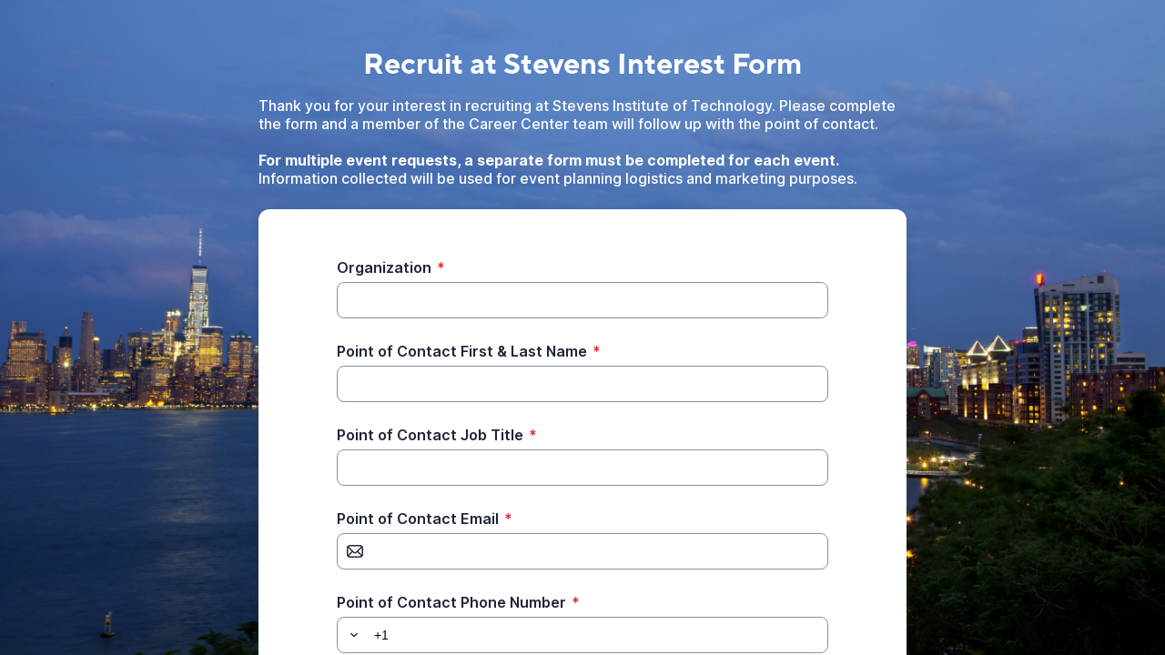

--- FILE ---
content_type: text/html;charset=UTF-8
request_url: https://app.smartsheet.com/b/form/81411c25dbc44e899984a4860e4b8cd5
body_size: 10897
content:
<!doctype html>
<html lang="en">
<head>
    <meta charset="utf-8">
    <title>Smartsheet Forms</title>
    <link rel="icon" href="https://forms.smartsheet.com/assets/form-app/favicon.png" type="image/png">
    <link rel="shortcut icon" href="https://forms.smartsheet.com/assets/form-app/favicon.png" type="image/png">
    <meta name="viewport" content="width=device-width, initial-scale=1">
    <meta name="robots" content="noindex, nofollow">
    <style>
        @import url('https://fonts.googleapis.com/css?family=Roboto+Mono|Roboto+Slab|Roboto:300,400,400i,500,700,900');
    </style>
    <style>
        body {
            -ms-text-size-adjust: auto;
            -moz-text-size-adjust: auto;
            -webkit-text-size-adjust: auto;
            font: -apple-system-body;
        }
    </style>
    <link rel="stylesheet" href="https://forms.smartsheet.com/assets/forms-ui-submit-app/bundle/main.1768432889879.css"></link>
    <script>
        window.formEndpoint = "https://forms.smartsheet.com";
        window.formDefinition = "[base64]/[base64]/[base64]/[base64]/[base64]/[base64]/[base64]";
        window.formToken = "43l0ztyhyj94qiun3jtj";
        window.formAppVersion = "1.146.8";
        window.publishKey = "81411c25dbc44e899984a4860e4b8cd5";
    </script>
</head>
<body style="margin: 0px">
<div id="root"></div>
<div id="modal-root"></div>
<script src="https://forms.smartsheet.com/assets/forms-ui-submit-app/bundle/main.1768432889879.js"></script>
</body>
</html>



--- FILE ---
content_type: text/css
request_url: https://forms.smartsheet.com/assets/forms-ui-submit-app/bundle/main.1768432889879.css
body_size: 310
content:
*{box-sizing:border-box}html,body{width:100%;height:100%}body{color:#111;flex-direction:column;font-family:Inter,Arial,Helvetica,sans-serif,Segoe UI Emoji,Segoe UI Symbol;font-size:13px;line-height:18px;display:flex}#root{width:100%;height:100vh;display:flex}@supports (font-variation-settings:normal){body{font-family:Inter var,Arial,Helvetica,sans-serif,Segoe UI Emoji,Segoe UI Symbol}}@supports (-webkit-touch-callout:none){#root{flex:1 0 auto;height:auto}}